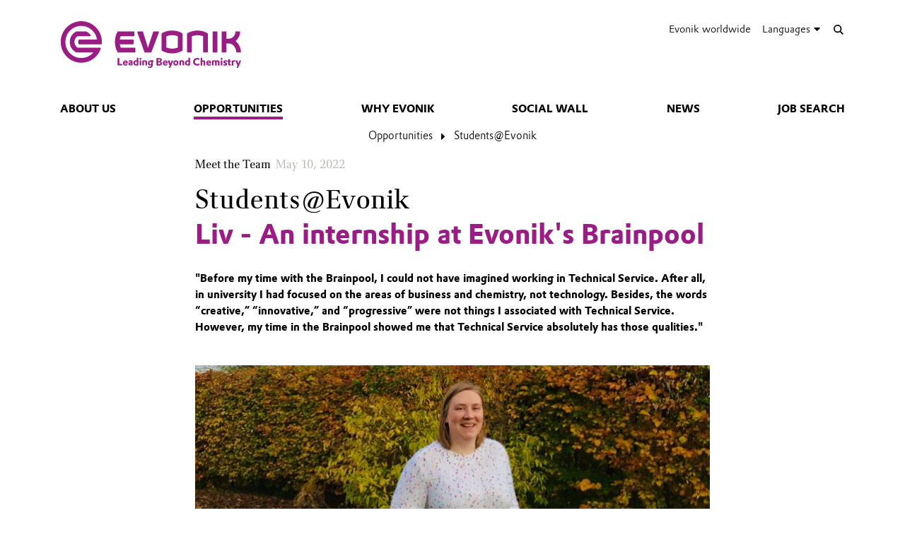

--- FILE ---
content_type: text/html; charset=UTF-8
request_url: https://careers.evonik.com/en/opportunities/internship-thesis/students-blog/liv-an-internship-at-evoniks-brainpool-173428.html
body_size: 14251
content:
<!DOCTYPE html>

<html lang="en" class="beocms-html">

<head>

            <meta charset="UTF-8">
<meta name="viewport" content="width=device-width, initial-scale=1">

<meta http-equiv="X-UA-Compatible" content="IE=edge">
<meta http-equiv="language" content="en">

    <meta name="apple-mobile-web-app-status-bar-style" content="#991d85">
    <meta name="msapplication-TileColor" content="#991d85">
    <meta name="msapplication-navbutton-color" content="#991d85">
    <meta name="theme-color" content="#991d85">

<meta name="robots" content="index,follow">

<meta name="generator" content="beoCMS">

<link rel="canonical" href="https://careers.evonik.com/en/opportunities/internship-thesis/students-blog/liv-an-internship-at-evoniks-brainpool-173428.html" />


    <title>Liv - An internship at Evonik's Brainpool - Evonik Industries</title>
    <meta name="title" content="Liv - An internship at Evonik&#039;s Brainpool - Evonik Industries">

    <meta name="description" content="I could not have imagined working in Technical Service. After all, in university I had focused on the areas of business and chemistry, not technology.">

    <meta property="og:title" content="Liv - An internship at Evonik&#039;s Brainpool - Evonik Industries">

    <meta property="og:description" content="I could not have imagined working in Technical Service. After all, in university I had focused on the areas of business and chemistry, not technology.">

    <meta property="og:locale" content="en">

        <meta property="og:image" content="/en/opportunities/internship-thesis/students-blog/media/375945-desktop.webp?rev=6377bd12616bebc24d700ea1ca98f9c7">
    <meta property="og:image:url" content="/en/opportunities/internship-thesis/students-blog/media/375945-desktop.webp?rev=6377bd12616bebc24d700ea1ca98f9c7">
    <meta property="og:image:secure_url" content="/en/opportunities/internship-thesis/students-blog/media/375945-desktop.webp?rev=6377bd12616bebc24d700ea1ca98f9c7">
    <meta property="og:image:type" content="image/jpeg">
    <meta property="og:image:width" content="1200">
    <meta property="og:image:height" content="630">


    <meta name="date" content="2023-12-21 10:07:09">
    <meta name="last-modified" content="2023-12-21 10:07:09">

            <meta name="WT.mc_id" content="">
            <meta name="DCSext.seg" content="">
            <meta name="DCSext.bl" content="">
            <meta name="WT.cg_n" content="">
            <meta name="WT.cg_s" content="Career">
            <meta name="DCSext.cg_3" content="Opportunities">
            <meta name="DCSext.cg_4" content="Students">
            <meta name="DCSext.cg_5" content="Students@Evonik">
            <meta name="DCSext.art_id" content="173428">
            <meta name="DCSext.art_ti" content="Liv - An internship at Evonik's Brainpool">
            <meta name="DCSext.art_ka" content="Meet the Team">
            <meta name="piano.page_hierarchy" content="Career;Opportunities;Students;Students@Evonik">
            <meta name="piano.business_line" content="">
            <meta name="piano.language" content="en">
    
<meta name="piano.title" content="Liv - An internship at Evonik&#039;s Brainpool - Evonik Industries">



    
    <link rel="stylesheet" href="/media/cms-core/build/app-www.c2021995.css?394j">
<link rel="stylesheet" href="/media/cms-core/build/css-main.5dee5b07.css?394j">
<link rel="stylesheet" href="/media/cms-core/build/css-fullCommon.ea0face2.css?394j">
<link rel="stylesheet" href="/media/cms-core/build/css-fullWww.ccb7250c.css?394j">
            <link rel="apple-touch-icon" sizes="180x180" href="/media/cms-core/img/favicon/apple-touch-icon.png?394j">
<link rel="icon" type="image/png" sizes="32x32" href="/media/cms-core/img/favicon/favicon-32x32.png?394j">
<link rel="icon" type="image/png" sizes="16x16" href="/media/cms-core/img/favicon/favicon-16x16.png?394j">
<link rel="manifest" href="/media/cms-core/img/favicon/site.webmanifest?394j">
<link rel="mask-icon" href="/media/cms-core/img/favicon/safari-pinned-tab.svg?394j" color="#991d85">
<link rel="shortcut icon" href="/media/cms-core/img/favicon/favicon.ico?394j">

<meta name="msapplication-config" content="/media/cms-core/img/favicon/browserconfig.xml?394j">
    
            <!-- Google Tag Manager -->
<script>(function(w,d,s,l,i){w[l]=w[l]||[];w[l].push({'gtm.start':new Date().getTime(),event:'gtm.js'});var f=d.getElementsByTagName(s)[0],j=d.createElement(s),dl=l!='dataLayer'?'&l='+l:'';j.async=true;j.src='https://www.googletagmanager.com/gtm.js?id='+i+dl;f.parentNode.insertBefore(j,f);})(window,document,'script','dataLayer','GTM-TX7HD8X');</script>
<!-- End Google Tag Manager -->    
</head>
<body class="beocms-body cf-body">

    <!-- Google Tag Manager (noscript) -->
<noscript><iframe src="https://www.googletagmanager.com/ns.html?id=GTM-TX7HD8X" height="0" width="0" style="display:none;visibility:hidden"></iframe></noscript>
<!-- End Google Tag Manager (noscript) -->
<div data-beocms-app style="display: contents">
    <div class="beocms-container">

        <header class="beocms-header">

                            <div class="beocms-header__head" itemscope itemtype="https://schema.org/Corporation">
            
    
    
<a class="beocms-header__logo" href="/en" itemprop="url" title="Evonik Industries AG">
            <img itemprop="logo" src="/media/cms-core/img/evonik2020.svg?394j" alt="Evonik Industries AG">
    </a>    
    <ul class="beocms-header__links">
                    <li class="beocms-header__link beocms-header__sites">
    <a href="https://www.evonik.com/en/company/worldwide-locations.html"
       title="Evonik worldwide"
       aria-label="Evonik worldwide">
        Evonik worldwide
    </a>
</li>        
                        <li class="beocms-header__link beocms-header__languages">
        <label class="beocms-header__dropdown" aria-haspopup="true">
            <input type="checkbox" hidden>
            <div class="beocms-header__dropdownCaption" title="Languages" aria-label="Languages">
                <span>Languages</span><i class="far fa-globe-americas beocms-header__langIcon"></i> <i class="fas fa-caret-down beocms-header__dropdownIcon"></i>
            </div>
            <div class="beocms-header__dropdownContent">
                                    <a class="beocms-header__link"
                       href="/de/moeglichkeiten/praktikum-abschlussarbeit/students-blog"
                       title="Deutsch"
                       aria-label="Deutsch">
                        Deutsch
                    </a>
                                    <a class="beocms-header__link beocms-header__link--active"
                       href="/en/opportunities/internship-thesis/students-blog/liv-an-internship-at-evoniks-brainpool-173428.html"
                       title="English"
                       aria-label="English">
                        English
                    </a>
                                    <a class="beocms-header__link"
                       href="/zh/opportunities/students"
                       title="中文"
                       aria-label="中文">
                        中文
                    </a>
                            </div>
        </label>
    </li>
        
                    <header-search-trigger @invoke="displaySearch" :google-search="true"></header-search-trigger>
        
                    <li class="beocms-header__link beocms-header__burger">
    <button class="beocms-header__burgerButton" aria-label="Main menu">
        <div class="beocms-header__burgerIcon beocms-header__burgerIcon--left"></div>
        <div class="beocms-header__burgerIcon beocms-header__burgerIcon--right"></div>
    </button>
</li>            </ul>
</div>

            
                            <nav class="beocms-nav">

    <a class="beocms-nav__logo" href="/en" title="Evonik Industries AG">
                    <picture>
                <source type="image/svg+xml" srcset="/media/cms-core/img/evonik2020.svg?394j">
                <img src="/media/cms-core/img/evonik2020.png?394j" alt="Evonik Industries AG">
            </picture>
            </a>

    <ul class="beocms-nav__main">
                    


<li class="beocms-nav__item">
            <a href="/en/about"
           title="About Us"
           target="_self"
           aria-label="About Us">
            About Us
        </a>
    </li>
                    

    
<li class="beocms-nav__item beocms-nav__item--active">
            <a href="/en/opportunities"
           title="Opportunities"
           target="_self"
           aria-label="Opportunities">
            Opportunities
        </a>
    </li>
                    


<li class="beocms-nav__item">
            <a href="/en/why"
           title="Why Evonik"
           target="_self"
           aria-label="Why Evonik">
            Why Evonik
        </a>
    </li>
                    


<li class="beocms-nav__item">
            <a href="/en/social-wall"
           title="Social Wall"
           target="_self"
           aria-label="Social Wall">
            Social Wall
        </a>
    </li>
                    


<li class="beocms-nav__item">
            <a href="/en/careernews"
           title="news"
           target="_self"
           aria-label="news">
            news
        </a>
    </li>
                    


<li class="beocms-nav__item">
            <a href="https://evonik.wd3.myworkdayjobs.com/en-US/External_Careers"
           title="Job Search"
           target="_blank"
           aria-label="Job Search">
            Job Search
        </a>
    </li>
            </ul>

        <ul class="beocms-nav__breadcrumb" aria-label="breadcrumb">
                    

    
<li class="beocms-nav__item beocms-nav__item--active">
            <a href="/en/opportunities"
           title="Opportunities"
           target="_self"
           aria-label="Opportunities">
            Opportunities
        </a>
    </li>
                    

    
<li class="beocms-nav__item beocms-nav__item--active">
            <a href="/en/opportunities/internship-thesis/students-blog"
           title="Students@Evonik"
           target="_self"
           aria-label="Students@Evonik">
            Students@Evonik
        </a>
    </li>
            </ul>
    
    </nav>

<nav class="beocms-nav__mobile">
    <ul class="beocms-nav__home">
        <li class="beocms-nav__item">
            <a href="/en" title="Evonik Industries AG">Home</a>
        </li>
    </ul>

        <ul>
                    


<li class="beocms-nav__item">
            <a href="/en/about"
           title="About Us"
           target="_self"
           aria-label="About Us">
            About Us
        </a>
    </li>
                                

    
<li class="beocms-nav__item beocms-nav__item--active">
            <a href="/en/opportunities"
           title="Opportunities"
           target="_self"
           aria-label="Opportunities">
            Opportunities
        </a>
    </li>
                <ul>
                    
    
    
<li class="beocms-nav__item beocms-nav__item--last beocms-nav__item--active">
            Students@Evonik
    </li>
                        </ul>
                    


<li class="beocms-nav__item">
            <a href="/en/why"
           title="Why Evonik"
           target="_self"
           aria-label="Why Evonik">
            Why Evonik
        </a>
    </li>
                                


<li class="beocms-nav__item">
            <a href="/en/social-wall"
           title="Social Wall"
           target="_self"
           aria-label="Social Wall">
            Social Wall
        </a>
    </li>
                                


<li class="beocms-nav__item">
            <a href="/en/careernews"
           title="news"
           target="_self"
           aria-label="news">
            news
        </a>
    </li>
                                


<li class="beocms-nav__item">
            <a href="https://evonik.wd3.myworkdayjobs.com/en-US/External_Careers"
           title="Job Search"
           target="_blank"
           aria-label="Job Search">
            Job Search
        </a>
    </li>
                        </ul>
</nav>

            
        </header>

        <main class="beocms-main">

            <div id="beo-wrapper" class="beo-www">
                <div id="browserwarning"></div>
                                    
<!-- CHID: 173428 -->

<div class="beo-content beo-type-article beo-dir-ltr">

    
    <article class="beo-article beo-news">
        
        <div class="beo-contentwrapper ">
            
                            <section class="beo-areamain">
                            <header class="beo-article-header">
    <div class="beo-article-headline">
        
                    <div class="beo-category">Meet the Team</div>
        
                    <div class="beo-date">
                May 10, 2022
            </div>
        
                    <h2>Students@Evonik</h2>
        
        <h1>Liv - An internship at Evonik's Brainpool</h1>

                    <div class="beo-article-lead">
                <p>"Before my time with the Brainpool, I could not have imagined working in Technical Service. After all, in university I had focused on the areas of business and chemistry, not technology. Besides, the words “creative,” “innovative,” and “progressive” were not things I associated with Technical Service. However, my time in the Brainpool showed me that Technical Service absolutely has those qualities."</p>

            </div>
            </div>
</header>
    
                    
                                            
    

<section class="beocms-section">
    
            <div class="beocms-section__image">
            








<figure class="beocms-image "         style="--aspectRatio: 1.7765042979943">
    <div class="beocms-image__wrapper">
                                    
                                                    <picture>
   <source sizes="(min-width: 992px) 728px,
(min-width: 768px) 961px,
757px" srcset="https://careers.evonik.com/en/opportunities/internship-thesis/students-blog/media/375944-desktop.webp?rev=57082ef93dd522d45506b6baf2cc212d 728w, https://careers.evonik.com/en/opportunities/internship-thesis/students-blog/media/375944-mobile.webp?rev=57082ef93dd522d45506b6baf2cc212d 757w, https://careers.evonik.com/en/opportunities/internship-thesis/students-blog/media/375944-tablet.webp?rev=57082ef93dd522d45506b6baf2cc212d 961w, https://careers.evonik.com/en/opportunities/internship-thesis/students-blog/media/375944-desktop2x.webp?rev=57082ef93dd522d45506b6baf2cc212d 1456w, https://careers.evonik.com/en/opportunities/internship-thesis/students-blog/media/375944-tablet2x.webp?rev=57082ef93dd522d45506b6baf2cc212d 1460w" type="image/webp" />  
   <img alt="" srcset="https://careers.evonik.com/en/opportunities/internship-thesis/students-blog/media/375944-desktop.webp?rev=57082ef93dd522d45506b6baf2cc212d 728w, https://careers.evonik.com/en/opportunities/internship-thesis/students-blog/media/375944-mobile.webp?rev=57082ef93dd522d45506b6baf2cc212d 757w, https://careers.evonik.com/en/opportunities/internship-thesis/students-blog/media/375944-tablet.webp?rev=57082ef93dd522d45506b6baf2cc212d 961w, https://careers.evonik.com/en/opportunities/internship-thesis/students-blog/media/375944-desktop2x.webp?rev=57082ef93dd522d45506b6baf2cc212d 1456w, https://careers.evonik.com/en/opportunities/internship-thesis/students-blog/media/375944-tablet2x.webp?rev=57082ef93dd522d45506b6baf2cc212d 1460w" />
</picture>
                                                                                
            
                                                                    </div>
                                            <figcaption class="beocms-image__figCaption">
                                            <div class="beocms-image__caption beocms-image__caption--main">
                            <div class="beocms-text">Liv does an internship at Evonik's Brainpool</div>
                        </div>
                    
                                    </figcaption>
                        
    </figure>
        </div>
    
    <div class="beocms-section__text">
        <div class="beocms-text">
            <p>Hi! My name is Liv. I majored in Business Chemistry at the University of Münster.   </p>

<p>I actually found my way to Evonik by chance – I had originally wanted to spend a semester abroad before starting my Master’s thesis. I had already found an internship, packed my bags, and given notice on my apartment. While planning my trip, I heard about a virus that appeared in Wuhan, but I wasn’t especially worried that it would affect my travels. What a miscalculation! </p>

<p>COVID-19 spread through the whole world like wildfire. Many borders were closed. My flight, too, was canceled two days before my planned departure, and my internship was called off. Without an apartment and with no remaining obligations to my university, I decided to move back to my hometown, near Essen. I wanted to use my time well while Germany was in lockdown, so I found an internship in my own country. </p>

<p>During my studies I had already gotten to know Evonik as a creative and innovative company. So without further ado I decided to apply for a job that was described as “Technical Service / Innovation Management / Digital Agenda.” At that time I didn’t really know what to expect. That’s how I joined the Brainpool. It consists of 3-6 university students working on Technical Service projects, particularly in the areas of digitization and innovation management. The great thing about the Brainpool is that no one tells you how to approach your topics. It’s left up to the students. During my time in the Brainpool, I learned how to solve problems creatively as part of a team even though we were all working remotely in different places. </p>

<p>Before my time with the Brainpool, I could not have imagined working in Technical Service. After all, in university I had focused on the areas of business and chemistry, not technology. Besides, the words “creative,” “innovative,” and “progressive” were not things I associated with Technical Service. However, my time in the Brainpool showed me that Technical Service absolutely has those qualities. </p>

<p>In addition, the internship gave me the opportunity to write my Master’s thesis on an exciting topic at Evonik. For Innovation Management, I studied whether there were ways to use robots productively in the area of Technical Service. My Master’s thesis challenged me to solve a problem independently. It was helpful that there were always contact partners at Evonik available to give me information or advice. No problem was too big or too small. </p>

<p>During my internship, I very much appreciated the pleasant work environment, and I enjoyed the exciting assignments. So, I soon realized that I want to stay here! Thanks to my Master’s thesis, I had gained some insight into Innovation Management, and I knew I liked that area. Fortunately there was an opening in the department, so I was able to become an Innovation Management administrator for Technical Service. I am in charge of several innovation projects, including Robotics, VR, AR, and Digital Signature. I appreciate the responsibility and the freedom I was given to do my work right from the start. There’s no micromanagement here! </p>

<p>If you are looking for an internship in a pleasant working environment with exciting tasks, I strongly recommend an internship at Evonik!   </p>

<p>Best regards, <br>
Liv</p>

<p>...............................................................................................................................................................................</p>

<p><em>On the students@Evonik blog, students, who work at Evonik, share their experiences about life and work in the company.</em></p>

        </div>
    </div>
</section>
                    
                                            <div class="beocms-articleTags">
            <a href="/en/tag/management-635.html">#Management</a>
            <a href="/en/tag/science-1132.html">#Science</a>
            <a href="/en/tag/studentsatevonik-300.html">#StudentsAtEvonik</a>
            <a href="/en/tag/youngprofessionals-479.html">#YoungProfessionals</a>
    </div>
                                    </section>
            
            
            
                            <article-share-menu headline="Liv - An internship at Evonik&#039;s Brainpool" teaser-text="&quot;Before my time with the Brainpool, I could not have imagined working in Technical Service. After all, in university I had focused on the areas of business and chemistry, not technology. Besides, the words “creative,” “innovative,” and “progressive” were not things I associated with Technical Service. However, my time in the Brainpool showed me that Technical Service absolutely has those qualities.&quot;
"></article-share-menu>
            
                            <section class="beo-areabottom">
                                    </section>
                    </div>
    </article>
</div>

                            </div>

        </main>

        <footer class="beocms-footer">
                                <ul class="beocms-footer__socials">
        <li class="beocms-footer__social beocms-footer__social--linkedin">
            <a href="https://www.linkedin.com/company/evonik" target="_blank" title="LinkedIn" aria-label="LinkedIn" rel="noopener">
                <svg viewBox="0 0 100 100" xmlns="http://www.w3.org/2000/svg"><g fill="#fff"><path d="m72.5 54c0-4.7-1-8.1-3.1-10.3s-4.7-3.3-7.8-3.3h-.3c-2 0-3.8.5-5.4 1.4s-2.9 2.1-3.8 3.6h-.3l-.5-4.2h-9.1c0 1.4.1 2.8.2 4.5.1 1.6.2 3.4.2 5.2v21.6h10v-17.7-.3-.4c0-.3 0-.7.1-1 .1-.4.1-.7.2-1 .3-.8.8-1.7 1.6-2.6.7-.9 1.8-1.3 3.1-1.3 1.8 0 3 .7 3.8 2s1.2 3 1.2 5.1v17.2h10z"/><path d="m32.5 37.4h.3c1.3 0 2.3-.5 3.3-1.4.9-.9 1.4-2 1.4-3.3v-.3-.2c0-1.4-.5-2.5-1.4-3.4s-2.1-1.4-3.4-1.4h-.2c-1.4 0-2.5.5-3.5 1.5s-1.5 2.2-1.5 3.5v.3c0 1.3.5 2.3 1.4 3.3.9.9 2.1 1.4 3.4 1.4z"/><path d="m27.5 39.9h10v32.5h-10z"/></g></svg>
            </a>
        </li>
        <li class="beocms-footer__social beocms-footer__social--youtube">
            <a href="https://www.youtube.com/user/EvonikIndustries" target="_blank" title="YouTube" aria-label="YouTube" rel="noopener">
                <svg viewBox="0 0 100 100" xmlns="http://www.w3.org/2000/svg"><path d="m50 29.6s-12.2 0-20.3.6c-1.1.1-3.6.1-5.8 2.5-1.7 1.8-2.3 5.8-2.3 5.8s-.6 4.7-.6 9.4v4.2c0 4.7.6 9.4.6 9.4s.6 4 2.3 5.8c2.2 2.3 5.1 2.2 6.4 2.5 4.6.4 19.7.6 19.7.6s12.2 0 20.3-.6c1.1-.1 3.6-.1 5.8-2.5 1.7-1.8 2.3-5.8 2.3-5.8s.6-4.7.6-9.4v-4.4c0-4.7-.6-9.4-.6-9.4s-.6-4-2.3-5.8c-2.2-2.3-4.7-2.3-5.8-2.5-8.1-.4-20.3-.4-20.3-.4" fill="#fff"/><path clip-rule="evenodd" d="m59.6 49.4-15.6-8.2v16.3l13.7-7.1z" fill-rule="evenodd"/></svg>
            </a>
        </li>
        <li class="beocms-footer__social beocms-footer__social--instagram">
            <a href="https://www.instagram.com/evonikofficial" target="_blank" title="Instagram" aria-label="Instagram" rel="noopener">
                <svg viewBox="0 0 100 100" xmlns="http://www.w3.org/2000/svg"><g fill="#fff"><circle cx="49.5" cy="50.1" r="9.8"/><path d="m63.2 21.6h-26.4c-8.4 0-15.2 6.8-15.2 15.3v26.4c0 8.4 6.8 15.2 15.2 15.2h26.4c8.4 0 15.2-6.8 15.2-15.2v-26.5c.1-8.4-6.8-15.2-15.2-15.2zm-13.7 43.7c-8.4 0-15.2-6.8-15.2-15.2s6.8-15.2 15.2-15.2 15.2 6.8 15.2 15.2-6.8 15.2-15.2 15.2zm15.8-26.8c-2.1 0-3.8-1.7-3.8-3.8s1.7-3.8 3.8-3.8 3.8 1.7 3.8 3.8-1.7 3.8-3.8 3.8z"/></g></svg>
            </a>
        </li>
        <li class="beocms-footer__social beocms-footer__social--tiktok">
            <a href="https://www.tiktok.com/@evonikofficial" target="_blank" title="TikTok" aria-label="TikTok" rel="noopener">
                <svg viewBox="0 0 100 100" xmlns="http://www.w3.org/2000/svg"><path d="m66.7 33.6c-3-2-5.1-5.1-5.7-8.6-.1-.8-.2-1.6-.2-2.4h-9.4v37.7c-.1 4.3-3.6 7.7-7.9 7.7-4.4 0-7.9-3.6-7.9-7.9 0 0 0 0 0-.1 0-4.4 3.5-7.9 7.9-7.9.8 0 1.6.1 2.3.4v-9.6c-.8-.1-1.6-.2-2.3-.2-9.6 0-17.3 7.7-17.3 17.3s7.7 17.3 17.3 17.3 17.3-7.7 17.3-17.3c0 0 0 0 0-.1v-19c3.8 2.7 8.4 4.2 13.1 4.2v-9.4c-2.6 0-5.1-.7-7.2-2.1z" fill="#fff"/></svg>
            </a>
        </li>
        <li class="beocms-footer__social beocms-footer__social--facebook">
            <a href="https://www.facebook.com/Evonik/" target="_blank" title="Facebook" aria-label="Facebook" rel="noopener">
                <svg viewBox="0 0 100 100" xmlns="http://www.w3.org/2000/svg"><path d="m43.4 79.2v-27.4h-7.2v-9.9h7.2v-8.4c0-6.6 4.3-12.7 14.2-12.7 4 0 6.9.4 6.9.4l-.2 9.2s-3 0-6.3 0c-3.6 0-4.1 1.6-4.1 4.4v7.2h10.7l-.5 9.8h-10.2v27.4z" fill="#fff"/></svg>
            </a>
        </li>
            <li class="beocms-footer__social beocms-footer__social--wechat">
                <a href="https://mp.weixin.qq.com/s/65wtZr67ZqojAEhaLgS7RA" title="WeChat" aria-label="WeChat" rel="noopener">
                    <svg viewBox="0 0 100 100" xmlns="http://www.w3.org/2000/svg"><path d="m72.3 68.7c2-1.5 3.6-3.2 4.9-5.2s2-4.1 2-6.3c0-4.1-1.7-7.5-5.2-10.3-3.4-2.8-7.3-4.2-11.7-4.2-4.8 0-8.8 1.4-12.1 4.2s-4.9 6.3-4.9 10.3 1.6 7.4 4.9 10.2c3.3 2.9 7.3 4.3 12.1 4.3 1-.1 2.1-.3 3.1-.5s2-.4 2.8-.6l5.5 3z" fill="#fff"/><path d="m41.2 61.6h.3.9.7c-.1-.7-.2-1.5-.4-2.3s-.2-1.6-.2-2.4c0-4.6 1.7-8.5 5.2-11.9 3.5-3.3 7.8-5 12.9-5 .4 0 .8 0 1.1.1s.6.1.9.2c-.8-4.4-3.3-7.9-7.4-10.7s-8.8-4.1-14-4.1c-5.8 0-10.8 1.7-15 5.2-4.2 3.4-6.3 7.7-6.3 12.8 0 2.9.8 5.5 2.3 7.9 1.5 2.3 3.6 4.5 6.2 6.3l-2.2 6.4 7.5-3.8c1.1.3 2.4.6 3.7.9s2.6.4 3.8.4" fill="#fff"/><circle cx="34.2" cy="37.1" r="2.7"/><circle cx="49.1" cy="37.1" r="2.7"/><circle cx="57" cy="52.7" r="2"/><circle cx="68.1" cy="52.7" r="2"/></svg>
                </a>
            </li>
        <li class="beocms-footer__social beocms-footer__social--xing">
            <a href="https://www.xing.com/pages/evonik" target="_blank" title="XING" aria-label="XING" rel="noopener">
                <svg viewBox="0 0 100 100" xmlns="http://www.w3.org/2000/svg"><g fill="#fff"><path d="m30.9 33.6c-.5 0-.9.2-1.1.5s-.2.8 0 1.2l5.3 9.3-8.4 14.8c-.2.4-.2.9 0 1.2s.6.5 1 .5h7.9c1.2 0 1.8-.8 2.2-1.5 0 0 8.2-14.5 8.5-15.1 0-.1-5.4-9.5-5.4-9.5-.4-.7-1-1.5-2.2-1.5z"/><path d="m64.2 22.8c-1.2 0-1.7.7-2.1 1.5 0 0-17 30.2-17.6 31.2 0 .1 11.2 20.6 11.2 20.6.4.7 1 1.5 2.2 1.5h7.9c.5 0 .8-.2 1-.5s.2-.8 0-1.2l-11.1-20.4s0 0 0-.1l17.5-31c.2-.4.2-.9 0-1.2s-.6-.5-1.1-.5z"/></g></svg>
            </a>
        </li>
    </ul>



            
                            <ul class="beocms-footer__links">

    <li class="beocms-footer__link">
        <a href="/en/opportunities/chemical-engineers"
           title="Engineers"
           target="_self"
           aria-label="Engineers">
            Engineers
        </a>
    </li>
    <li class="beocms-footer__link">
        <a href="/en/opportunities/chemists-science"
           title="Chemists and Scientists"
           target="_self"
           aria-label="Chemists and Scientists">
            Chemists and Scientists
        </a>
    </li>
    <li class="beocms-footer__link">
        <a href="/en/opportunities/business-economics"
           title="Business Graduates"
           target="_self"
           aria-label="Business Graduates">
            Business Graduates
        </a>
    </li>
    <li class="beocms-footer__link">
        <a href="/en/opportunities/internship-thesis"
           title="College Students"
           target="_self"
           aria-label="College Students">
            College Students
        </a>
    </li>
    <li class="beocms-footer__link">
        <a href="/en/opportunities/graduates"
           title="Recent Graduates"
           target="_self"
           aria-label="Recent Graduates">
            Recent Graduates
        </a>
    </li>
    <li class="beocms-footer__link">
        <a href="/en/opportunities/professionals"
           title="Experienced Professionals"
           target="_self"
           aria-label="Experienced Professionals">
            Experienced Professionals
        </a>
    </li>
    <li class="beocms-footer__link">
        <a href="/en/about/worldwide"
           title="Locations"
           target="_self"
           aria-label="Locations">
            Locations
        </a>
    </li>
    <li class="beocms-footer__link">
        <a href="/en/footer/company-information"
           title="Company information"
           target="_self"
           aria-label="Company information">
            Company information
        </a>
    </li>
    <li class="beocms-footer__link">
        <a href="/en/footer/legal-notice"
           title="Legal notice"
           target="_self"
           aria-label="Legal notice">
            Legal notice
        </a>
    </li>
    <li class="beocms-footer__link">
        <a href="/en/footer/privacy-policy"
           title="Privacy policy"
           target="_self"
           aria-label="Privacy policy">
            Privacy policy
        </a>
    </li>

</ul>

            
        </footer>

        <header-search
            v-if="showSearch"
            @close="closeSearch"
            :google-search="enableGoogleSearch"
            host-name="careers.evonik.com"
            language="en">
        </header-search>

    </div>
</div>

    <script type="text/javascript">
    window.AppTranslations = {"captions.contact":"Contact","captions.add_to_calendar":"Add to calendar (.ical)","captions.more":" ...\u00a0MORE","captions.more_simple":"More...","captions.article_search":"Search articles","captions.search":"Search","captions.browse":"Search","captions.search_more":"MORE","captions.search_more_title":"Load more results...","captions.no_results":"No results","captions.load_more":"LOAD MORE","captions.load_more_title":"Load more articles...","captions.short_date_format":"M d, Y","captions.phone":"Phone","captions.mobile":"Mobile","captions.fax":"Fax","captions.Imprint":"Imprint","captions.Disclaimer":"Disclaimer","captions.Localize":"Localize","captions.other Intranets":"other Intranets","captions.stockChartLinkTitle1":"StockChart","captions.stockChartLinkURL1":"https:\/\/www.evonik.com\/en\/investor-relations\/Share.html#SharePrice","captions.stockChartLinkTitle2":"IR Database","captions.stockChartLinkURL2":"https:\/\/evonik.sharepoint.com\/sites\/InvestorRelationsKnowledgeDatabase","captions.stockChartLinkTitle3":"Blackout Periods","captions.stockChartLinkURL3":"https:\/\/intranet.evonik.com\/company\/en\/blackout-periods-134915.html","captions.date_from":"From","captions.date_to":"To","captions.update":"Update","captions.safety_share_title":"Safety Share","captions.safety_share_caption":"Current value","captions.accident_free_days_title":"Workplace Safety","captions.accident_free_days_subcaption":"day|days","captions.category":"Category","captions.localized":"Evonik today","captions.everywhere":"Everywhere","captions.related_links":"Related Links","captions.press_release":"Press release","captions.evonik_power_to_create":"Evonik - Power to create","captions.list_of_figures":"List of figures","captions.list_of_figures_as_pdf":"Download list of figures as PDF","captions.all":"All","captions.evonik_press_release":"Evonik press releases","captions.more_press_releases":"More releases","captions.no_press_releases_found":"No releases available","captions.views":"views","captions.votes":"Votes","captions.rss":"Subscribe to RSS feed","captions.back_to_overview":"Back to overview","captions.more_articles":"More articles","captions.of_questions":"of","captions.search_results":"Search results","captions.press_release_date_output_pattern":"%location%, %date%","captions.press_release_intl_locale":"en_US.UTF-8","captions.press_release_intl_format":"MMMM d, yyyy","captions.used_search_terms":"Showing results for","captions.hashtag_search":"#Hashtag search","captions.mandatory_field":"* = mandatory","captions.chat_headline":"Ask your question in the chat","captions.chat_promoted_headline":"Interesting questions","captions.submit":"Send","captions.comments":"Comments","captions.comment_exception":"Please log in to write a comment.","captions.comment_reply":"Reply","captions.search_have_comment_exception":"Bitte melden Sie sich an, um Anfragen zu stellen oder zu antworten.","captions.cancel":"Cancel","captions.add_comment":"Add Comment","captions.add_search_have_comment":"Suchanfrage oder Angebot hinzuf\u00fcgen","captions.send_comment":"Send","captions.submit_comment":"Publish","captions.submit_search_have_comment":"Publish","captions.comment_confirm":"Do you want to publish your comment?","captions.search_have_comment_confirm":"Wollen Sie die Suchanfrage \/ das Angebot so ver\u00f6ffentlichen?","captions.search_have_comment_confirm_reply":"Wollen Sie die Antwort so ver\u00f6ffentlichen?","captions.comment_note_delete":"Please note that you cannot edit or delete your comment after it has been sent. If you have any problems, please contact","captions.comment_admin_email":"today@evonik.com","captions.comment_disclaimer":"Please note that the comments exclusively reflect the personal thoughts, opinions and assessments of the employees and therefore do not necessarily reflect the opinions and position of Evonik.","captions.comment_netiquette":"Please follow our","captions.comment_netiquette_link":"https:\/\/intranet.evonik.com\/en\/netiquette-172026.html","captions.comment_netiquette_link_caption":"netiquette","captions.comment_editorial_answer":"Editors response","captions.character_remaining":"character remaining","captions.characters_remaining":"characters remaining","captions.expand_comment":"Show answers","captions.choose_tags":"This is a","captions.filter_title":"Filter","captions.reply":"Reply","captions.reply_to":"Reply to","captions.resolve":"Resolve","captions.evonik_worldwide":"Evonik worldwide","captions.search_website":"Search on our website","captions.search_products":"Search within our Products & Solutions","captions.language_name_de":"Deutsch","captions.language_name_en":"English","captions.language_name_us":"English (US)","captions.language_name_es":"Espa\u00f1ol","captions.language_name_pt":"Portugu\u00eas","captions.language_name_zh":"\u4e2d\u6587","captions.language_name_han-s":"\u4e2d\u6587","captions.language_name_han-t":"\u4e2d\u6587","captions.language_name_ja":"\u65e5\u672c\u8a9e","captions.language_name_ru":"P\u0443\u0441\u0441\u043a\u0438\u0439","captions.language_name_pl":"Polskie","captions.language_name_fr":"Fran\u00e7ais","captions.language_name_hu":"Magyar","captions.language_name_tr":"T\u00fcrk","captions.language_name_nl":"Nederlands","captions.language_name_ko":"\ud55c\uad6d\uc5b4","captions.language_short_name_de":"de","captions.language_short_name_en":"en","captions.language_short_name_us":"us","captions.language_short_name_es":"es","captions.language_short_name_pt":"pt","captions.language_short_name_zh":"\u4e2d\u6587","captions.language_short_name_han-s":"\u4e2d\u6587","captions.language_short_name_han-t":"\u4e2d\u6587","captions.language_short_name_ja":"\u65e5\u672c\u8a9e","captions.language_short_name_ru":"ru","captions.language_short_name_pl":"pl","captions.language_short_name_fr":"fr","captions.language_short_name_hu":"hu","captions.language_short_name_tr":"tr","captions.language_short_name_nl":"nl","captions.language_short_name_ko":"\ud55c\uad6d\uc5b4","captions.default_page_title":"Evonik - Leading Beyond Chemistry","captions.contact_form":"Contact form","captions.my_evonik":"My Evonik","captions.my_evonik_login":"Login","captions.my_evonik_logout":"Logout","captions.evonik_today":"Evonik Today","captions.welcome":"Welcome","captions.welcomeHome":"Welcome@home","captions.phonebook_search":"Phonebook Search","captions.phonebook_search_exact":"Find exact names","captions.phonebook_url":"https:\/\/telefonbuch.intranet.evonik.com\/adressbuch\/search.do?x=-2&lang=en","captions.news_only":"News only","captions.enterprise_search_main":"Main Content","captions.enterprise_search_additional":"Additional Content","captions.enterprise_search_people":"People","captions.login":"Login","captions.logout":"Logout","captions.register":"Register","captions.my_recommendation":"My recommendation","evonik_type.null":"(not categorized)","evonik_type.site":"Location","evonik_type.division":"Unit","evonik_type.other":"Topic","evonik_type.personalia":"Personal News","contact_form.accept_privacy_policy":"I agree that my data may be used for further contact. Further information can be found in our privacy policy.","contact_form.jobTitle":"Job Title","contact_form.function":"Your function","contact_form.title":"Title","contact_form.businessEmail":"Business Email","contact_form.subject":"Subject","contact_form.message":"Message","contact_form.salutation":"Title","contact_form.firstName":"First name","contact_form.lastName":"Last name","contact_form.company":"Company","contact_form.street":"Street","contact_form.zipCode":"Zipcode","contact_form.city":"City","contact_form.state":"State","contact_form.country":"Country","contact_form.email":"Email address","contact_form.phone":"Phone","contact_form.fax":"Fax","contact_form.mobile":"Mobile","contact_form.submit":"Submit","contact_form.submitting":"Submitting...","contact_form.captcha_error":"Captcha verification failed.","contact_form.success":"Thank you for your message!","supplier_inquiry_contact_form.area":"Please specify, what raw materials, goods or services your company offers","supplier_inquiry_contact_form.website":"Your Company Website","accounting_contact_form.message":"Bitte formulieren Sie ihr Anliegen, ggf. mit Verweis auf Rechnungsnummern oder \u00e4hnliches","accounting_contact_form.approval":"Die <a target=\"_blank\" href=\"https:\/\/www.evonik.com\/de\/unternehmen\/procurement\/CurrentSuppliers\/PurchasetoPayatEvonik\/EMEAInvoiceandSubmissionRequirements1.html\">Informationen zum Rechnungsstellungsprozess<\/a> habe ich gelesen und befolgt. Die M\u00f6glichkeiten des Self-Service Portals habe ich genutzt.","accounting_contact_form.reason":"Grund der Anfrage (Anfrage kann bei Falschklassifizierung nicht bearbeitet werden)","accounting_contact_form.rejected_invoice_question":"Frage zu einer abgelehnten Rechnung","accounting_contact_form.advice_of_settlement_question":"Frage zum Zahlungsavis","accounting_contact_form.customer_data_change":"\u00c4nderung Kundendaten (E-Mail, Bankverbindung, ...)","accounting_contact_form.overdue_more_than_two_weeks":"\u00dcberf\u00e4llige (bereits formal angemahnte) Zahlung > 2 Wochen","accounting_contact_form.encashment":"Inkasso","accounting_contact_form.other":"Sonstige","accounting_contact_form.attachment":"Attachment (PDF, max. 3MB)","accounting_contact_form.mime_type_error":"Nope","sample_order_contact_form.position":"Function\/Position","sample_order_contact_form.deliveryCompany":"Company (delivery address)","sample_order_contact_form.deliveryStreet":"Street (delivery address)","sample_order_contact_form.deliveryZipCode":"Zipcode (delivery address)","sample_order_contact_form.deliveryCity":"City (delivery address)","sample_order_contact_form.deliveryState":"State (delivery address)","sample_order_contact_form.deliveryCountry":"Country (delivery address)","sample_order_contact_form.requestedProduct":"Requested product","price_list_technical_service_contact_form.department":"Department","price_list_technical_service_contact_form.building":"Building","price_list_technical_service_contact_form.room":"Room","clearance_request_contact_form.name":"Name","clearance_request_contact_form.userId":"Identifier","clearance_request_contact_form.email":"Registration email address","salutations.male":"Mr.","salutations.female":"Ms.","salutations.etc":"Mx.","titles.dr":"Dr.","titles.prof":"Prof.","titles.prof_dr":"Prof. Dr.","functions.controlling":"Controlling","functions.employee":"Employee","functions.engineering":"Engineering","functions.management":"Management","functions.marketing":"Marketing","functions.owner":"Owner \/ Top Management","functions.plant":"Plant \/ Production","functions.purchasing":"Purchasing","functions.quality":"Quality","functions.research":"Research & Development","functions.applied_technologies":"Applied Technologies","functions.sales":"Sales","functions.supply_chain":"Supply Chain","functions.customer_service":"Customer Service","functions.regulation":"Regulation","functions.other":"Others","form.labels.question.firstName":"First name","form.labels.question.lastName":"Last name","form.labels.question.email":"Email","form.labels.question.responseText":"If you would like to receive a personal response, please enter your contact information:","form.labels.question.questionText":"Your question","form.labels.question.submitQuestion":"Submit question","form.labels.question.personalAnswerRequested":"I wish to receive a personal response only, which will not be published on the forum","form.labels.question.publicationAnonymous":"The question may be posted anonymously in the forum","form.labels.question.publicationInfoRequested":"I would like to be notified upon publication","form.validators.question.email.email":"Please enter a valid email address.","form.validators.question.questionText.required":"Please enter your question.","forum.search_question":"Search answers","forum.ask_question":"...or ask a new question","forum.loading":"The forum is loading...","forum.no_results":"No posts matching your filter criteria were found.","forum.create_question_submitting":"Submitting your question...","forum.create_question_failure":"Your question could not be submitted.","forum.create_question_success":"Your question was submitted successfully.","sort_directions.asc":"Ascending","sort_directions.desc":"Descending","sort_directions.newest":"Most recent first","sort_directions.oldest":"Oldest first","date_ranges.placeholder":"Timespan","date_ranges.last_7_days":"7 days","date_ranges.last_14_days":"14 days","date_ranges.last_30_days":"30 days","date_ranges.last_6_months":"6 months","date_ranges.last_12_months":"1 year","search_locations.everywhere":"Everywhere","search_locations.www":"WWW","search_locations.intranet":"Intranet","search_locations.favorites":"Favorites","errors.404.title":"404 Page not found","errors.404.message":"Page not found","errors.500.title":"500 Technical error","errors.500.message":"The page you requested is currently unavailable due to a technical error","errors.401.title":"401 Unauthorized","errors.401.message":"You need to be logged in to view the requested page","errors.403.title":"403 Access denied","errors.403.message":"You are not allowed to view the requested page","user_widgets.my-evonik-most-read-articles":"Most read articles","user_widgets.my-evonik-most-commented-articles":"Most commented articles","user_widgets.my-evonik-press-release-feed":"Press releases","user_widgets.my-evonik-social-media":"Social Media","myevonik_config.loading":"Loading configuration...","myevonik_config.failed":"Could not retrieve configuration","myevonik_config.no_favorites":"Choose your unit and location","myevonik_config.your_favorites":"Your favorites","myevonik_config.your_favorites_info":"Please choose your favorites and mark your main location with the","myevonik_config.add_favorite":"Add favorite","myevonik_config.your_widgets":"Your widgets","myevonik_config.select_channel":"Select channel","myevonik_config.manual_channel":"or enter any URL manually...","myevonik_config.your_widgets_info":"Pick your personal tools","myevonik_config.default_language":"Language","myevonik_config.default_language_info":"Please choose preferred language","myevonik_config.save":"Save","myevonik_config.cancel":"Cancel","serviceboard.my_evonik_config":"MyEvonik Configuration","serviceboard.links":"Links","serviceboard.search":"Intranet Search","serviceboard.hashtag-search":"Hashtag Search","serviceboard.loading":"Loading link collection...","serviceboard.failed":"Could not load link collection","serviceboard.no_content":"Link collection not available","languages._all":"(any)","languages.ar":"Arabic","languages.asia":"Asia","languages.nl":"Dutch","languages.en":"English","languages.us":"English (US)","languages.fr":"French","languages.de":"German","languages.zh":"Chinese","languages.han-s":"Greater China (S)","languages.han-t":"Greater China (T)","languages.hu":"Hungarian","languages.ja":"Japanese","languages.ko":"Korean","languages.pl":"Polish","languages.pt":"Portuguese","languages.ru":"Russian","languages.es":"Spanish","languages.es-ar":"Spanish (AR)","languages.es-mx":"Spanish (MX)","languages.tr":"Turkish","mobile_captions.main":"My Evonik","mobile_captions.rightTop":"My Favourites","mobile_captions.rightTopConfig":"My Settings","mobile_captions.right":"My Widgets","mobile_captions.search":"Intranet Search","mobile_captions.enterprise-search":"Enterprise Search","mobile_captions.phone-search":"Phonebook","mobile_captions.hashtag":"#Hashtag Search","share_captions.email":"Share article through email","share_captions.link":"Copy article link to clipboard","tts_captions.read_out":"Read out article","tts_captions.loading":"Loading...","tts_captions.pause":"Pause reading","reactions.total":"Total","reactions.reaction1":"Like","reactions.reaction2":"Celebrate","reactions.reaction3":"Insightful","reactions.reaction4":"Curious","search_have_category.search":"Search","search_have_category.have":"Offer","search_have_category.fulfilled":"Resolved","search_have_comment_tags.technical_equipment":"Technical equipment","search_have_comment_tags.furnishing":"Furnishing","search_have_comment_tags.clothes":"Clothes","search_have_comment_tags.labor":"Labor","search_have_comment_tags.other":"Other","modification_messages.default":"Comment revised by editors","modification_messages.inquired":"Editorially changed at author's request","open_innovation_form.jobTitle":"Job Title","open_innovation_form.company":"Institution \/ Company Name","open_innovation_form.natureOfBusiness":"Nature of Business","open_innovation_form.companyType":"Company Type","open_innovation_form.otherCompanyType":"Other, please describe","open_innovation_form.otherCompanyType.m":"Other company type","open_innovation_form.tocAccepted":"Before proceeding, you must indicate your agreement with the Terms and Conditions Statements","open_innovation_form.tocAccepted.m":"TOCs accepted","open_innovation_form.solutionTitle":"Solution Title","open_innovation_form.solutionSummary":"Solution Summary","open_innovation_form.keyBenefits":"Key benefits","open_innovation_form.developmentStage":"Development Stage","open_innovation_form.otherDevelopmentStage":"If \"other\" selected, please describe","open_innovation_form.otherDevelopmentStage.m":"Other development stage","open_innovation_form.availableData":"Available Data","open_innovation_form.regulatoryStatus":"Regulatory Status. List agencies (FDA; EPA, etc) and their locations (US, EU, etc)","open_innovation_form.regulatoryStatus.m":"Regulatory status","open_innovation_form.patentsGranted":"Patents Granted\/Applied \u2013 List patent numbers, status, and contries","open_innovation_form.patentsGranted.m":"Patents granted","open_innovation_form.otherProtection":"Other Forms of Protection","open_innovation_form.desiredOutcome":"Desired Outcome (Check all that apply)","open_innovation_form.desiredOutcome.m":"Desired outcome","open_innovation_form.additionalComments":"Additional Comments","open_innovation_form.attachment":"Attachment (max. 3 MB)","open_innovation_company_types.university":"University\/Research Institute","open_innovation_company_types.individual":"Individual\/Entrepreneur","open_innovation_company_types.startup":"Start Up","open_innovation_company_types.small_medium_enterprise":"Small\/Medium Enterprise","open_innovation_company_types.multinational_corp":"Multinational Corporation","open_innovation_company_types.consumer_packaged_goods":"Consumer Packaged Goods","open_innovation_company_types.technology_agent":"Technology Agent","open_innovation_company_types.ngo":"NGO","open_innovation_company_types.ingredient":"Ingredient","open_innovation_company_types.other":"Other","open_innovation_desired_outcomes.research_dev_contract":"Research & Development Contract","open_innovation_desired_outcomes.licensing":"Licensing","open_innovation_desired_outcomes.joint_development":"Joint Development","open_innovation_desired_outcomes.supply_contract":"Supply contract","open_innovation_desired_outcomes.patent_sale":"Patent Sale","open_innovation_available_data.research_papers":"Research Papers","open_innovation_available_data.efficacy_test_data":"Efficacy Test Data","open_innovation_available_data.chemical_data":"Chemical Data","open_innovation_available_data.safety_data":"Safety \/ Toxicity Data","open_innovation_available_data.technical_specs":"Technical Specification and\/or Drawings","open_innovation_available_data.material_safety":"Material Safety Data Sheet","open_innovation_development_stages.research":"Research","open_innovation_development_stages.experimental":"Experimental","open_innovation_development_stages.in_vitro_study":"In vitro study(s)","open_innovation_development_stages.idea":"Idea\/Concept","open_innovation_development_stages.clinical_study":"Clinical study(s)","open_innovation_development_stages.scaled_toward_production":"Scales toward production","open_innovation_development_stages.production":"Currently in Operation\/Production","open_innovation_development_stages.other":"Other","marketo.success_message":"Thank you for your request!\nThe form was sent successfully and is being processed.\nWe will be in touch with you soon.\n","social_links.linkedin":"https:\/\/www.linkedin.com\/company\/evonik","social_links.twitter":"https:\/\/twitter.com\/evonik","social_links.youtube":"https:\/\/www.youtube.com\/user\/EvonikIndustries","social_links.instagram":"https:\/\/www.instagram.com\/evonikofficial","social_links.tiktok":"https:\/\/www.tiktok.com\/@evonikofficial","social_links.facebook":"https:\/\/www.facebook.com\/Evonik","social_links.xing":"https:\/\/www.xing.com\/pages\/evonik","conference.no_ce_connection":"Connection to the chat cannot be established currently.","conference.chat_disabled":"Chat is currently disabled.","conference.submit_message_failed":"Message could not be submitted.","conference.editorially_revised":"Editorially revised","quiz.correct":"Correct!","quiz.wrong":"Almost!","quiz.how_other_players_answered":"How other colleagues answered:","quiz.next_question":"Next question","quiz.to_results":"To results","quiz.congratulations":"Congratulations","quiz.average":"Average","quiz.bad":"Room for improvement","quiz.you_answered":"You answered","quiz.of":"of","quiz.questions_correctly":"questions correctly!","quiz.other_players_average":"Other players scored on average","quiz.number_int_format":"en-EN"};
</script>

<script type="text/javascript">
    window.AppConfig = {
        routes: {"tracker":"https:\/\/backend.beocms.com\/cms-core\/track","searchResultList":"https:\/\/careers.evonik.com\/search\/list","searchResult":"https:\/\/careers.evonik.com\/search\/get","commentCreatePath":"https:\/\/careers.evonik.com\/comment\/create","searchHaveCommentCreatePath":"https:\/\/careers.evonik.com\/comment\/create-sh","searchHaveCommentResolvePath":"https:\/\/careers.evonik.com\/comment\/__ID__\/resolve-sh","myEvonik":"https:\/\/careers.evonik.com\/my\/document\/__LANGUAGE__","myEvonikConfig":"https:\/\/careers.evonik.com\/my\/config","myEvonikLanguage":"https:\/\/careers.evonik.com\/my\/language","myEvonikUserInfo":"https:\/\/careers.evonik.com\/my\/info","fragmentLoader":"https:\/\/backend.beocms.com\/cms-core\/fragment\/__SEMANTIC__\/__ID__","serviceBoardLoader":"https:\/\/backend.beocms.com\/cms-core\/service-board\/__LANGUAGE__","subNodeInfo":"https:\/\/backend.beocms.com\/cms-core\/sn\/__ID__","widgets":"https:\/\/careers.evonik.com\/my\/widgets","widgetCreate":"https:\/\/careers.evonik.com\/my\/widget","widgetRead":"https:\/\/careers.evonik.com\/my\/widget\/__ID__","widgetUpdate":"https:\/\/careers.evonik.com\/my\/widget\/__ID__","widgetDelete":"https:\/\/careers.evonik.com\/my\/widget\/__ID__","widgetMove":"https:\/\/careers.evonik.com\/my\/widget\/__ID__\/move\/__INDEX__","favoritesRead":"https:\/\/careers.evonik.com\/my\/favorites","favoritesUpdate":"https:\/\/careers.evonik.com\/my\/favorites","locationsAuto":"https:\/\/careers.evonik.com\/locations","personalReactionGraph":"https:\/\/careers.evonik.com\/my\/reactions\/__ID__","workshopSchedule":"https:\/\/careers.evonik.com\/_cms\/conference\/__CONFERENCE_ID__\/workshop-schedule"},
        routerConfig: {"h":"538","sn":16381},
        tracking: true,
        localizationLanguage: 'en',
        layoutMetadata: {
            favoriteLinksControlAreaFeedFilter: false,
            reloadPageAfterFavoriteUpdate: false
        },
        whitelabeling: {
            companyNameFull: 'Evonik\u0020Industries\u0020AG',
            companyNameAbbreviation: 'Evonik',
            hasFrontendLogin: true,
            hasServiceBoardHashTagSearch: true,
            hasServiceBoardJumpToMenu: true        }
    };
</script>


<script src="/media/cms-core/build/runtime.450a8c0f.js?394j" defer></script><script src="/media/cms-core/build/app-www.730206cb.js?394j" defer></script>

</body>
</html>